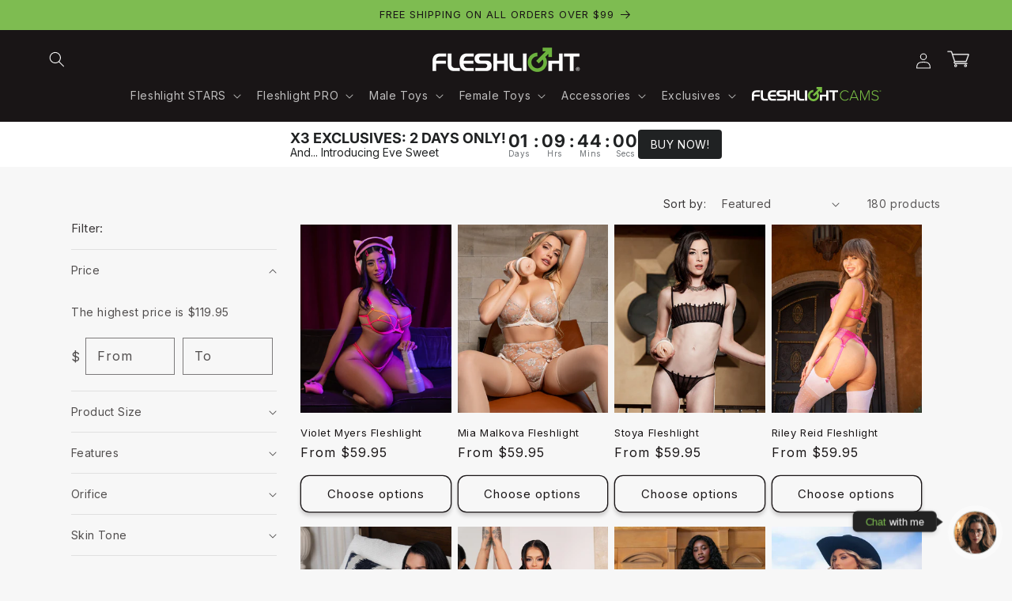

--- FILE ---
content_type: text/css
request_url: https://www.fleshlight.com/cdn/shop/t/94/assets/custom-global.css?v=48164178534836797811767734119
body_size: -255
content:
header .item-with-icon,nav.header__inline-menu .item-with-icon,nav.menu-drawer__navigation .item-with-icon,a .item-with-icon{display:flex;align-items:center;column-gap:8px}header li a.top-divider,header li.top-divider{position:relative}header li a.top-divider:before,header li.top-divider:before{content:"";position:absolute;top:0;left:0;height:0;border-top:1px solid}.header li a.top-padding-0{padding-top:0}.header li a.top-padding-1{padding-top:1px}.header li a.top-padding-2{padding-top:2px}.header li a.top-padding-3{padding-top:3px}.header li a.top-padding-4{padding-top:4px}.header li a.top-padding-5{padding-top:5px}.header li a.top-padding-6{padding-top:6px}.header li a.top-padding-7{padding-top:7px}.header li a.top-padding-8{padding-top:8px}.header li a.top-padding-9{padding-top:9px}.header li a.top-padding-10{padding-top:10px}.header li a.bottom-padding-0{padding-bottom:0}.header li a.bottom-padding-1{padding-bottom:1px}.header li a.bottom-padding-2{padding-bottom:2px}.header li a.bottom-padding-3{padding-bottom:3px}.header li a.bottom-padding-4{padding-bottom:4px}.header li a.bottom-padding-5{padding-bottom:5px}.header li a.bottom-padding-6{padding-bottom:6px}.header li a.bottom-padding-7{padding-bottom:7px}.header li a.bottom-padding-8{padding-bottom:8px}.header li a.bottom-padding-9{padding-bottom:9px}.header li a.bottom-padding-10{padding-bottom:10px}nav.header__inline-menu li a.top-divider:before,nav.header__inline-menu li.top-divider:before{width:calc(100% - 4rem);margin-left:2rem}nav.menu-drawer__navigation li a.top-divider:before,nav.menu-drawer__navigation li.top-divider:before{margin-left:3rem;width:calc(100% - 6rem)}header.page-width{max-width:1300px;margin-left:auto;margin-right:auto}header .header__submenu .header__submenu{background-color:#f7f7f71a}body .shopify-pc__banner__dialog{z-index:999}.quick-add-modal__content-info{flex-direction:column}
/*# sourceMappingURL=/cdn/shop/t/94/assets/custom-global.css.map?v=48164178534836797811767734119 */


--- FILE ---
content_type: text/css
request_url: https://www.fleshlight.com/cdn/shop/t/94/assets/ilf-web-components.css?v=105263362368074772561766000270
body_size: -327
content:
ilf-slider.ilf-slider{display:block;position:relative;width:100%}ilf-slider.ilf-slider .swiper{width:100%;height:100%;position:relative;overflow:hidden;list-style:none;padding:0;z-index:1}ilf-slider.ilf-slider .swiper-wrapper{position:relative;width:100%;height:100%;z-index:1;display:flex;transition-property:transform;box-sizing:content-box}ilf-slider.ilf-slider[data-aspect-ratio="1 / 1"] .swiper-slide,ilf-slider.ilf-slider[data-aspect-ratio="1 / 1"] .swiper-slide img{aspect-ratio:1 / 1}ilf-slider.ilf-slider .swiper-slide{flex-shrink:0;width:100%;height:100%;position:relative;transition-property:transform}ilf-slider.ilf-slider .ilf-slider__img{width:100%;height:auto;display:block;object-fit:cover}ilf-slider.ilf-slider .ilf-slider__nav{position:absolute;top:50%;transform:translateY(-50%);width:44px;height:44px;z-index:1;cursor:pointer;display:flex;align-items:center;justify-content:center;margin:0;border-radius:50%;color:#000;transition:background-color .3s ease,opacity .3s ease;box-shadow:0 2px 6px #0000001a}ilf-slider.ilf-slider .ilf-slider__nav:hover{background-color:#fff}ilf-slider.ilf-slider .ilf-slider__nav.swiper-button-disabled{opacity:.3;cursor:auto;pointer-events:none}ilf-slider.ilf-slider .ilf-slider__nav--prev{left:10px}ilf-slider.ilf-slider .ilf-slider__nav--next{right:10px}ilf-slider.ilf-slider .ilf-slider__nav svg{width:12px;height:12px}
/*# sourceMappingURL=/cdn/shop/t/94/assets/ilf-web-components.css.map?v=105263362368074772561766000270 */


--- FILE ---
content_type: text/javascript; charset=utf-8
request_url: https://live-sdk.terrific.live/shopify-analytics-sdk.min.js
body_size: 1420
content:
var ShopifyTerrificAnalytics=function(){"use strict";const i=[];for(let t=0;t<256;++t)i.push((t+256).toString(16).slice(1));let t;const o=new Uint8Array(16);function d(){if(!t){if("undefined"==typeof crypto||!crypto.getRandomValues)throw new Error("crypto.getRandomValues() not supported. See https://github.com/uuidjs/uuid#getrandomvalues-not-supported");t=crypto.getRandomValues.bind(crypto)}return t(o)}const n={};function l(t,o,l){let r;if(t)r=e(t.random??t.rng?.()??d(),t.msecs,t.seq,o,l);else{const i=Date.now(),t=d();!function(i,t,o){i.msecs??=-1/0,i.seq??=0,t>i.msecs?(i.seq=o[6]<<23|o[7]<<16|o[8]<<8|o[9],i.msecs=t):(i.seq=i.seq+1|0,0===i.seq&&i.msecs++)}(n,i,t),r=e(t,n.msecs,n.seq,o,l)}return o??function(t,o=0){return(i[t[o+0]]+i[t[o+1]]+i[t[o+2]]+i[t[o+3]]+"-"+i[t[o+4]]+i[t[o+5]]+"-"+i[t[o+6]]+i[t[o+7]]+"-"+i[t[o+8]]+i[t[o+9]]+"-"+i[t[o+10]]+i[t[o+11]]+i[t[o+12]]+i[t[o+13]]+i[t[o+14]]+i[t[o+15]]).toLowerCase()}(r)}function e(i,t,o,d,n=0){if(i.length<16)throw new Error("Random bytes length must be >= 16");if(d){if(n<0||n+16>d.length)throw new RangeError(`UUID byte range ${n}:${n+15} is out of buffer bounds`)}else d=new Uint8Array(16),n=0;return t??=Date.now(),o??=127*i[6]<<24|i[7]<<16|i[8]<<8|i[9],d[n++]=t/1099511627776&255,d[n++]=t/4294967296&255,d[n++]=t/16777216&255,d[n++]=t/65536&255,d[n++]=t/256&255,d[n++]=255&t,d[n++]=112|o>>>28&15,d[n++]=o>>>20&255,d[n++]=128|o>>>14&63,d[n++]=o>>>6&255,d[n++]=o<<2&255|3&i[10],d[n++]=i[11],d[n++]=i[12],d[n++]=i[13],d[n++]=i[14],d[n++]=i[15],d}const r="terrificUserId";let a=null;function u(...i){const t="true"===((i,t)=>{try{return localStorage.getItem(i)}catch(o){return t("Error getting local storage key:",i,o),null}})("terrific_debug",(()=>{}));t&&console.log("[Terrific Debug]",...i)}function c(i,t={}){if(!a)throw u("Error: Analytics not initialized"),new Error("Terrific Analytics not initialized. Call TerrificAnalytics.init() first.");const o=function(){const i=localStorage.getItem(r);if(i)return i;const t=l();return localStorage.setItem(r,t),t}(),d=Object.assign({type:i,userId:o,internalUserId:o,storeId:a.storeId,url:window.location.href,timestamp:(new Date).toISOString()},t);u("Sending event:",d),fetch(a.eventsUrl,{method:"POST",headers:{"Content-Type":"application/json"},body:JSON.stringify(d)}).catch((i=>{u("Error sending event:",i)}))}const v={init(i){u("Initializing Terrific Analytics with config:",i),a=i},trackPageViewed(i){u("Tracking page view:",i),c("PageViewed",i)},trackCheckoutStarted(i){u("Tracking checkout started:",i),c("CheckoutStarted",i)},trackCheckoutCompleted(i){u("Tracking checkout completed:",i),c("CheckoutCompleted",i)},trackProductViewed(i){u("Tracking product viewed:",i),c("ProductViewed",i)},trackProductAddedToCart(i){u("Tracking product added to cart:",i),c("ProductAddedToCart",i)},trackProductRemovedFromCart(i){u("Tracking product removed from cart:",i),c("ProductRemovedFromCart",i)}};"undefined"!=typeof window&&window.TerrificAnalyticsConfig&&(u("Found window config, auto-initializing Terrific Analytics"),v.init(window.TerrificAnalyticsConfig));const s="Shopify";function m(i){var t,o,d,n,l,e,r,a,u,c,v,s,m;return{variantId:null===(t=null==i?void 0:i.merchandise)||void 0===t?void 0:t.id,id:null===(d=null===(o=null==i?void 0:i.merchandise)||void 0===o?void 0:o.product)||void 0===d?void 0:d.id,price:null===(l=null===(n=null==i?void 0:i.merchandise)||void 0===n?void 0:n.price)||void 0===l?void 0:l.amount,title:null!==(r=null===(e=null==i?void 0:i.merchandise)||void 0===e?void 0:e.title)&&void 0!==r?r:null===(u=null===(a=null==i?void 0:i.merchandise)||void 0===a?void 0:a.product)||void 0===u?void 0:u.title,sku:null!==(v=null===(c=null==i?void 0:i.merchandise)||void 0===c?void 0:c.sku)&&void 0!==v?v:null===(m=null===(s=null==i?void 0:i.merchandise)||void 0===s?void 0:s.product)||void 0===m?void 0:m.sku,quantity:null==i?void 0:i.quantity}}function p(i){var t,o,d,n,l,e;return{variantId:null==i?void 0:i.id,id:null===(t=null==i?void 0:i.product)||void 0===t?void 0:t.id,price:null===(o=null==i?void 0:i.price)||void 0===o?void 0:o.amount,title:null!==(d=null==i?void 0:i.title)&&void 0!==d?d:null===(n=null==i?void 0:i.product)||void 0===n?void 0:n.title,sku:null!==(l=null==i?void 0:i.sku)&&void 0!==l?l:null===(e=null==i?void 0:i.product)||void 0===e?void 0:e.sku}}const f={init(i){v.init(i)},handleCheckoutStarted(i){var t,o,d,n,l;const e=null===(t=i.data)||void 0===t?void 0:t.checkout;v.trackCheckoutStarted({platformType:s,totalPrice:null===(o=null==e?void 0:e.totalPrice)||void 0===o?void 0:o.amount,subTotalPrice:null===(d=null==e?void 0:e.subtotalPrice)||void 0===d?void 0:d.amount,cartId:null===(n=i.data)||void 0===n?void 0:n.id,products:null===(l=null==e?void 0:e.lineItems)||void 0===l?void 0:l.map((i=>{var t,o,d,n,l,e;return{id:null==i?void 0:i.id,variantId:null===(t=null==i?void 0:i.variant)||void 0===t?void 0:t.id,title:null!==(o=null==i?void 0:i.title)&&void 0!==o?o:null===(d=null==i?void 0:i.variant)||void 0===d?void 0:d.title,price:null===(l=null===(n=null==i?void 0:i.variant)||void 0===n?void 0:n.price)||void 0===l?void 0:l.amount,sku:null===(e=null==i?void 0:i.variant)||void 0===e?void 0:e.sku,quantity:null==i?void 0:i.quantity}})),metadata:i})},handleCheckoutCompleted(i){var t,o,d,n,l;const e=null===(t=i.data)||void 0===t?void 0:t.checkout;v.trackCheckoutCompleted({platformType:s,totalPrice:null===(o=null==e?void 0:e.totalPrice)||void 0===o?void 0:o.amount,subTotalPrice:null===(d=null==e?void 0:e.subtotalPrice)||void 0===d?void 0:d.amount,cartId:null===(n=i.data)||void 0===n?void 0:n.id,products:null===(l=null==e?void 0:e.lineItems)||void 0===l?void 0:l.map((i=>{var t,o,d,n,l,e;return{id:null==i?void 0:i.id,variantId:null===(t=null==i?void 0:i.variant)||void 0===t?void 0:t.id,title:null!==(o=null==i?void 0:i.title)&&void 0!==o?o:null===(d=null==i?void 0:i.variant)||void 0===d?void 0:d.title,price:null===(l=null===(n=null==i?void 0:i.variant)||void 0===n?void 0:n.price)||void 0===l?void 0:l.amount,sku:null===(e=null==i?void 0:i.variant)||void 0===e?void 0:e.sku,quantity:null==i?void 0:i.quantity}})),metadata:i})},handlePageViewed(i){var t,o,d;v.trackPageViewed({platformType:s,url:null===(d=null===(o=null===(t=i.context)||void 0===t?void 0:t.document)||void 0===o?void 0:o.location)||void 0===d?void 0:d.href,metadata:i})},handleProductViewed(i){var t;const o=null===(t=i.data)||void 0===t?void 0:t.productVariant;v.trackProductViewed({platformType:s,product:p(o),metadata:i})},handleProductAddedToCart(i){var t,o,d,n;const l=null===(t=i.data)||void 0===t?void 0:t.cartLine;v.trackProductAddedToCart({platformType:s,cartId:null===(o=i.data)||void 0===o?void 0:o.id,totalPrice:null===(n=null===(d=null==l?void 0:l.cost)||void 0===d?void 0:d.totalAmount)||void 0===n?void 0:n.amount,product:m(l),metadata:i})},handleProductRemovedFromCart(i){var t,o,d,n;const l=null===(t=i.data)||void 0===t?void 0:t.cartLine;v.trackProductRemovedFromCart({platformType:s,cartId:null===(o=i.data)||void 0===o?void 0:o.id,totalPrice:null===(n=null===(d=null==l?void 0:l.cost)||void 0===d?void 0:d.totalAmount)||void 0===n?void 0:n.amount,product:m(l),metadata:i})}};return"undefined"!=typeof window&&window.ShopifyTerrificConfig&&f.init(window.ShopifyTerrificConfig),window.ShopifyTerrificAnalytics=f,f}();
//# sourceMappingURL=shopify-analytics-sdk.min.js.map


--- FILE ---
content_type: text/javascript
request_url: https://ilflabs.net/shopify-ilf/ilf-labs-fansly.js
body_size: 497
content:
/* QR Code Checks */
console.log("ILF LABS: Starting Fansly Hook...");


/* observe query string vars and trigger action when applicable */

document.addEventListener('DOMContentLoaded', function(event) {
    
    const params = new Proxy(new URLSearchParams(window.location.search), {
        get: (searchParams, prop) => searchParams.get(prop)
    })

    const url = new URL(document.location)
    const path = new String(url.pathname);
    let ilfpartner = params.ilfpartner;

    if (path.indexOf("apollonia-sevyn-kiss-d-peach") >= 0 && ilfpartner == "fansly") {
        console.log(">>>>>>>>>>> FANSLY: add iframe for apollonia fansly iframe");

        //find the roduct__info-container and add a div afrer the last child
        let infoContainer = document.querySelector(".product__info-container");
        let fanslyDiv = document.createElement("div");
        fanslyDiv.id = "fansly-embed-container";
        fanslyDiv.style.marginTop = "20px";
        fanslyDiv.innerHTML = `<iframe src="https://www.ilflabs.net/shopify-ilf/fansly-iframe-content.php" width="320" height="200" frameborder="1"></iframe>`;
        infoContainer.appendChild(fanslyDiv);
        
    } else {
        console.log(">>>>>>>>>>> No Fansly goodies to show for this model ");
    }

    console.log("ILF LABS: Fansly Hook Complete.");
});



--- FILE ---
content_type: image/svg+xml
request_url: https://www.fleshlight.com/cdn/shop/files/vixen-logo-white-01.svg?v=13106494596037292856
body_size: -195
content:
<svg viewBox="0 0 222 54.32" version="1.1" xmlns="http://www.w3.org/2000/svg" id="Layer_1">
  
  <defs>
    <style>
      .st0 {
        fill: #fff;
      }
    </style>
  </defs>
  <polygon points="77.87 49.66 56.26 49.66 56.26 48.44 62.12 48.44 62.12 5.24 56.26 5.24 56.26 4.02 77.87 4.02 77.87 5.24 72 5.24 72 48.44 77.87 48.44 77.87 49.66" class="st0"></polygon>
  <polygon points="127.8 49.66 105.3 49.66 105.3 48.44 111.37 48.44 100.67 31.59 86.45 48.44 92.33 48.44 92.33 49.66 79.57 49.66 79.57 48.44 84.57 48.44 99.9 30.36 84.04 5.25 79.57 5.24 79.57 4.02 101.42 4.02 101.42 5.24 95.84 5.24 106.57 22.45 120.94 5.24 115.78 5.24 115.78 4.02 127.8 4.02 127.8 5.24 122.78 5.24 107.33 23.66 123.01 48.44 127.8 48.44 127.8 49.66" class="st0"></polygon>
  <path d="M170.89,49.66h-41.38v-1.22h5.88V5.24h-5.88v-1.22h41.38v11.34h-1.29l-.07-.22c-.92-2.91-6.4-9.89-14.46-9.89h-9.79v19.28h3.95c5.73,0,7.42-3.04,8.68-9.04l.05-.25h1.17v20.15l-1.19-.03-.06-.24c-1.9-8.26-5.45-9.37-8.66-9.37h-3.95v22.69h9.79c7.06,0,12.6-4.96,14.46-12.94l.06-.25h1.31v14.41Z" class="st0"></path>
  <polygon points="210.98 49.66 208.32 49.66 208.22 49.53 179.53 8.64 179.53 48.44 185.99 48.44 185.99 49.66 172.6 49.66 172.6 48.44 178.11 48.44 178.11 5.24 172.6 5.24 172.6 4.02 188.27 4.02 188.36 4.16 209.57 34.47 209.57 5.24 203.14 5.24 203.13 4.02 216.52 4.02 216.52 5.24 210.98 5.24 210.98 49.66" class="st0"></polygon>
  <polygon points="30.26 49.66 29.25 49.66 11.1 5.24 5.58 5.24 5.58 4.02 27.58 4.02 27.58 5.24 20.78 5.24 33.7 37.88 47.12 5.25 41.73 5.24 41.73 4.02 54.55 4.02 54.55 5.24 48.69 5.24 30.26 49.66" class="st0"></polygon>
</svg>

--- FILE ---
content_type: image/svg+xml
request_url: https://www.fleshlight.com/cdn/shop/files/Flirt4Free-Blue-Gradient.svg?v=3054614388231231684
body_size: 88
content:
<svg viewBox="0 0 508.6 88.9" version="1.1" xmlns:xlink="http://www.w3.org/1999/xlink" xmlns="http://www.w3.org/2000/svg" id="Layer_1">
  
  <defs>
    <style>
      .st0 {
        fill: url(#linear-gradient2);
      }

      .st1 {
        fill: url(#linear-gradient1);
      }

      .st2 {
        fill: url(#linear-gradient9);
      }

      .st3 {
        fill: url(#linear-gradient3);
      }

      .st4 {
        fill: url(#linear-gradient6);
      }

      .st5 {
        fill: url(#linear-gradient8);
      }

      .st6 {
        fill: url(#linear-gradient7);
      }

      .st7 {
        fill: url(#linear-gradient5);
      }

      .st8 {
        fill: url(#linear-gradient4);
      }

      .st9 {
        fill: url(#linear-gradient10);
      }

      .st10 {
        fill: url(#linear-gradient);
      }
    </style>
    <linearGradient gradientUnits="userSpaceOnUse" y2="63.4" x2="499.4" y1="63.4" x1="1.6" id="linear-gradient">
      <stop stop-color="#2c5777" offset="0"></stop>
      <stop stop-color="#1baacc" offset=".5"></stop>
      <stop stop-color="#1baacc" offset=".6"></stop>
      <stop stop-color="#2c5777" offset="1"></stop>
    </linearGradient>
    <linearGradient xlink:href="#linear-gradient" y2="45.9" x2="499.4" y1="45.9" id="linear-gradient1"></linearGradient>
    <linearGradient xlink:href="#linear-gradient" y2="45.9" x2="499.4" y1="45.9" id="linear-gradient2"></linearGradient>
    <linearGradient xlink:href="#linear-gradient" y2="45.9" x2="499.4" y1="45.9" id="linear-gradient3"></linearGradient>
    <linearGradient xlink:href="#linear-gradient" y2="45.9" x2="499.4" y1="45.9" x1="1.6" id="linear-gradient4"></linearGradient>
    <linearGradient xlink:href="#linear-gradient" y2="45.9" x2="499.4" y1="45.9" id="linear-gradient5"></linearGradient>
    <linearGradient xlink:href="#linear-gradient" y2="45.9" x2="499.4" y1="45.9" id="linear-gradient6"></linearGradient>
    <linearGradient xlink:href="#linear-gradient" y2="45.9" x2="499.4" y1="45.9" id="linear-gradient7"></linearGradient>
    <linearGradient xlink:href="#linear-gradient" y2="45.9" x2="499.4" y1="45.9" id="linear-gradient8"></linearGradient>
    <linearGradient xlink:href="#linear-gradient" y2="45.9" x2="499.4" y1="45.9" id="linear-gradient9"></linearGradient>
    <linearGradient xlink:href="#linear-gradient" y2="46.2" x2="499.4" y1="46.2" id="linear-gradient10"></linearGradient>
  </defs>
  <path d="M497,59.5c.5,0,1,.1,1.5.3.5.2.9.5,1.3.9.3.4.6.8.8,1.2.2.5.3.9.3,1.5s0,1-.3,1.5c-.2.5-.5.9-.8,1.2-.4.4-.8.6-1.3.8-.5.2-.9.3-1.4.3s-1-.1-1.5-.3c-.5-.2-.9-.5-1.3-.9-.4-.4-.6-.8-.8-1.2-.2-.5-.3-.9-.3-1.4s.1-1,.3-1.5c.2-.5.5-.9.9-1.3.4-.4.8-.6,1.2-.8.5-.2.9-.3,1.4-.3M497,60.3c-.4,0-.8,0-1.2.2-.4.2-.7.4-1,.7-.3.3-.5.7-.7,1-.2.4-.2.8-.2,1.2s0,.8.2,1.2c.2.4.4.7.7,1,.3.3.6.5,1,.7.4.2.8.2,1.2.2s.8,0,1.2-.2c.4-.2.7-.4,1-.7.3-.3.5-.6.7-1,.2-.4.2-.8.2-1.2s0-.8-.2-1.2c-.2-.4-.4-.7-.7-1-.3-.3-.7-.5-1-.7-.4-.2-.8-.2-1.2-.2M495.4,61.2h1.7c.6,0,1.1.1,1.4.3.3.2.5.5.5.9s0,.5-.2.7c-.2.2-.4.3-.7.4l.9,1.9h-1.3l-.8-1.7h-.3v1.7h-1.2v-4.2ZM496.6,61.9v1.1h.4c.3,0,.4,0,.6-.1.1,0,.2-.2.2-.4s0-.4-.2-.4c-.1,0-.3-.1-.6-.1h-.3Z" class="st10"></path>
  <path d="M441.1,67h0l2.9-10.9h-24.5l1.1-4.1.2-.8h0s24.5,0,24.5,0h0s0,0,0,0l2-7.8h-24.4l.7-2.9.5-2c.5,0,21.5,0,21.5,0h0c1.2,0,2.2,0,3,0l3.8-14.1h-42.6l-11.6,43h42.6v-.4Z" class="st1"></path>
  <path d="M489.7,67h0l2.9-10.9h-24.5l1.1-4.1.2-.8h0s24.5,0,24.5,0h0s0,0,0,0l2-7.8h-24.4l.7-2.9.5-2c.5,0,21.5,0,21.5,0h0c1.2,0,2.2,0,3,0l3.8-14.1h-42.6l-11.6,43h42.6v-.4Z" class="st0"></path>
  <path d="M362.9,67.4l3.8-14.4,8.2,14.4h1.6s20,0,20,0l-12-17.5h2.9s7.9,0,11.1-7.7c1.1-2.2,1.6-5,1.6-8.3s-.8-5.6-2.5-7.2c-1.6-1.6-4.2-2.4-7.6-2.4h-34l-11.6,43h1.4s17,0,17,0ZM371.1,36.5h7.1c1.4,0,2.4.2,3.1.7.6.5,1,1.3,1,2.4,0,2-.6,3.4-1.8,4.3-1.2.9-3.1,1.4-5.8,1.4h-5.9l2.4-8.8Z" class="st3"></path>
  <path d="M176.8,42.2c1.1-2.2,1.6-5,1.6-8.3s-.8-5.6-2.5-7.2c-1.6-1.6-4.2-2.4-7.6-2.4h-34l-11.6,43h18.3c0,0,3.9-14.4,3.9-14.4l8.2,14.4h21.7c0,0-12-17.5-12-17.5h2.9s7.9,0,11.1-7.7ZM158.6,44c-1.2.9-3.1,1.4-5.8,1.4h-5.9l2.4-8.8h7.1c1.4,0,2.4.2,3.1.7.6.5,1,1.3,1,2.4,0,2-.6,3.4-1.8,4.3Z" class="st8"></path>
  <path d="M314.6,67.4l3.1-11.7h23.9l3.3-12.3h-23.9v-.4c.1,0,0,0,0,0l1.1-4.4s21.6,0,21.6,0h0c.9,0,1.7,0,2.4,0l3.8-14.1h-42.1l-11.6,43h18.3Z" class="st7"></path>
  <polygon points="184.2 24.4 183.5 24.4 183.3 24.4 182.6 24.4 182.5 24.4 182.1 24.4 181.8 24.4 181.4 24.4 177.7 38.4 178.1 38.4 178.4 38.4 178.8 38.4 179.5 38.4 180.2 38.4 180.2 38.4 180.9 38.4 190.5 38.4 187 51.3 182.6 67.4 201.1 67.4 208.7 38.4 219.9 38.4 223.6 24.4 184.2 24.4" class="st4"></polygon>
  <polygon points="116.8 67.4 128.2 24.4 109.9 24.4 98.3 67.4 116.8 67.4" class="st6"></polygon>
  <polygon points="93.2 67.4 97.4 52 79.9 52 87.3 24.4 69.1 24.4 57.6 67.4 93.2 67.4" class="st5"></polygon>
  <path d="M27.6,67.4l3.1-11.7h23.9l3.3-12.3h-23.9v-.4c.1,0,0,0,0,0l1.1-4.4s21.6,0,21.6,0h0c.9,0,1.7,0,2.4,0l3.8-14.1H20.9l-11.6,43h18.3Z" class="st2"></path>
  <path d="M298.1,7.1h-40.4l-30.1,26-7.6,28.3h37.1l-6.3,23.8,29.1-9.9,3.7-13.9h8.7s4.5-16.8,4.5-16.8h-8.7s9.9-37.5,9.9-37.5ZM261.6,44.4h-17.2s22.6-20.1,22.6-20.1l-5.4,20.1Z" class="st9"></path>
</svg>

--- FILE ---
content_type: text/javascript
request_url: https://cdn.shopify.com/extensions/019b1fe5-d17c-7bee-8a05-5e9420552367/mto-notification-10/assets/mto-notice-embed.js
body_size: 1768
content:
(function () {
  // Allowlist of product types that should show the notice
  const ALLOWED_TYPES = new Set([
    "Sleeve of the Month",
    "Birthday Cake",
    "Fleshlight Pro",
  ]);

  // Cache of variant_id -> { type, title }
  let variantInfoById = null; // Record<number, {type: string|null, title: string|null}>
  let refreshingCart = false;

  async function refreshCartVariantTypes() {
    if (refreshingCart) return;
    refreshingCart = true;
    try {
      const res = await fetch("/cart.js", {
        headers: { Accept: "application/json" },
        credentials: "same-origin",
      });
      if (!res.ok) throw new Error("cart fetch failed");
      const cart = await res.json();
      const map = Object.create(null);
      if (cart && Array.isArray(cart.items)) {
        for (const item of cart.items) {
          if (item && item.variant_id != null) {
            map[item.variant_id] = {
              type: item.product_type || null,
              title: item.product_title || item.title || null,
            };
          }
        }
      }
      variantInfoById = map;
      renderOrUpdateAll();
    } catch (_e) {
      // Swallow errors; we will keep using generic message
    } finally {
      refreshingCart = false;
    }
  }

  function getVariantIdFromLine(line) {
    // 1) data-variant-id directly on the line
    const dataId = line.getAttribute("data-variant-id") ||
      (line.dataset ? line.dataset.variantId : null);
    if (dataId && /^\d+$/.test(dataId)) return parseInt(dataId, 10);

    // 2) any descendant with data-variant-id
    const withData = line.querySelector("[data-variant-id]");
    const childData = withData && withData.getAttribute("data-variant-id");
    if (childData && /^\d+$/.test(childData)) return parseInt(childData, 10);

    // 3) link containing ?variant=ID
    const link = line.querySelector("a[href*='?variant=']");
    if (link && link.href) {
      try {
        const url = new URL(link.href, window.location.origin);
        const v = url.searchParams.get("variant");
        if (v && /^\d+$/.test(v)) return parseInt(v, 10);
      } catch (_e) {}
    }

    // 4) hidden input with the variant id (rare in carts)
    const input = line.querySelector("input[name='id']");
    if (input && input.value && /^\d+$/.test(input.value)) {
      return parseInt(input.value, 10);
    }

    return null;
  }

  function createNoticeElement(variantId, productTitle) {
    const container = document.createElement("div");
    container.className = "mto-line-notice";
    container.setAttribute("role", "status");
    container.style.boxSizing = "border-box";
    container.style.margin = "8px 0 0 0";
    container.style.padding = "10px";
    container.style.borderRadius = "6px";
    container.style.background = "#fff7e6";
    container.style.border = "1px solid #f5c06b";
    container.style.color = "#6b4e16";
    container.style.fontSize = "13px";
    container.style.lineHeight = "1.4";
    container.style.display = "flex";
    container.style.gap = "8px";
    container.style.alignItems = "flex-start";

    const icon = document.createElement("span");
    icon.setAttribute("aria-hidden", "true");
    icon.textContent = "⚠️";
    icon.style.flex = "0 0 auto";

    const text = document.createElement("div");
    text.className = "mto-line-notice-text";
    text.textContent = productTitle
      ? `${productTitle} is made to order. Will be shipped when ready.`
      : "This product is made to order. Will be shipped when ready.";

    container.appendChild(icon);
    container.appendChild(text);
    if (variantId != null) {
      container.setAttribute("data-variant-id", String(variantId));
    }
    return container;
  }

  function getCartLineElements() {
    const selectorGroups = [
      [
        "cart-drawer .cart-item",
        ".cart-drawer .cart-item",
        "#CartDrawer .cart-item",
        "#CartDrawer-CartItems .cart-item",
        "cart-drawer-items .cart-item",
        "#CartDrawer-CartItems .cart-items > li",
      ],
      [
        ".cart-items .cart-item",
        "[data-cart-items] .cart-item",
        "ul.cart-items > li",
      ],
      [
        "form[action$='/cart'] .cart-item",
        "form[action$='/cart'] .cart-items > li",
        "[data-cart-form] .cart-item",
      ],
    ];
    for (const group of selectorGroups) {
      for (const sel of group) {
        const nodes = document.querySelectorAll(sel);
        if (nodes && nodes.length) return Array.from(nodes);
      }
    }
    const heuristic = Array.from(document.querySelectorAll("li, div")).filter(
      (el) =>
        el.querySelector("[name='updates[]'], [name='quantity'], [data-quantity]") &&
        el.querySelector("a[href*='/products/']")
    );
    return heuristic;
  }

  function insertLineNotices() {
    const lines = getCartLineElements();
    if (!lines.length) return false;

    for (const line of lines) {
      const variantId = getVariantIdFromLine(line);
      renderOrUpdateForLine(line, variantId);
    }

    return true;
  }

  function renderOrUpdateForLine(line, variantId) {
    const existing = line.querySelector(".mto-line-notice");
    const info = variantId != null && variantInfoById ? variantInfoById[variantId] : null;
    const allowed = info && info.type && ALLOWED_TYPES.has(info.type);

    if (!allowed) {
      if (existing) existing.remove();
      return;
    }

    const target =
      line.querySelector(".cart-item__details") ||
      line.querySelector(".cart-item__totals") ||
      line;

    if (existing) {
      const textEl = existing.querySelector(".mto-line-notice-text");
      const desired = `${info.title || "This product"} is made to order. Will be shipped when ready.`;
      if (textEl && textEl.textContent !== desired) textEl.textContent = desired;
      existing.setAttribute("data-variant-id", String(variantId));
      return;
    }

    const notice = createNoticeElement(variantId, info.title || null);
    target.appendChild(notice);
  }

  function renderOrUpdateAll() {
    const lines = getCartLineElements();
    if (!lines.length) return;
    for (const line of lines) {
      const variantId = getVariantIdFromLine(line);
      renderOrUpdateForLine(line, variantId);
    }
  }

  function setupObservers() {
    const drawer =
      document.querySelector("cart-drawer") ||
      document.querySelector(".cart-drawer") ||
      document.getElementById("CartDrawer");

    let timeoutId = null;
    const schedule = () => {
      if (timeoutId) return;
      timeoutId = setTimeout(() => {
        timeoutId = null;
        insertLineNotices();
        refreshCartVariantTypes();
      }, 50);
    };

    const obs = new MutationObserver(schedule);
    if (drawer) {
      obs.observe(drawer, { childList: true, subtree: true });
    }

    const docObs = new MutationObserver(schedule);
    docObs.observe(document.documentElement || document.body, {
      childList: true,
      subtree: true,
    });

    ["pushState", "replaceState"].forEach((m) => {
      const orig = history[m];
      if (typeof orig === "function") {
        history[m] = function () {
          const ret = orig.apply(this, arguments);
          schedule();
          return ret;
        };
      }
    });
    window.addEventListener("popstate", schedule);
  }

  function init() {
    refreshCartVariantTypes();
    if (insertLineNotices()) {
      setupObservers();
      return;
    }

    // Retry until drawer mounts
    let attempts = 0;
    const maxAttempts = 40; // ~10s at 250ms
    const interval = setInterval(() => {
      attempts += 1;
      if (insertLineNotices() || attempts >= maxAttempts) {
        if (insertLineNotices()) setupObservers();
        clearInterval(interval);
      }
    }, 250);
  }

  if (document.readyState === "loading") {
    document.addEventListener("DOMContentLoaded", init);
  } else {
    init();
  }
})();


--- FILE ---
content_type: text/json
request_url: https://conf.config-security.com/model
body_size: 86
content:
{"title":"recommendation AI model (keras)","structure":"release_id=0x43:5b:35:47:7a:74:35:33:48:70:50:5a:64:23:57:27:26:32:57:29:58:3d:32:61:43:45:37:63:50;keras;em8zlirbif8b29k60cluw9bcc2kzy438umfunjya3okyhu9sjjdr0zoza9ujrg0eafpyhhn3","weights":"../weights/435b3547.h5","biases":"../biases/435b3547.h5"}

--- FILE ---
content_type: text/javascript
request_url: https://www.fleshlight.com/cdn/shop/t/94/assets/qr-handler.js?v=86077596974440252851749232735
body_size: -756
content:
console.log("QR Code Handler");

--- FILE ---
content_type: text/javascript
request_url: https://ilflabs.net/shopify-ilf/ilf-labs-qr-code.js
body_size: 661
content:
/* QR Code Checks */
console.log("ILF LABS: Starting QR Code Checks...");


/* observe query string vars and trigger action when applicable */

document.addEventListener('DOMContentLoaded', function(event) {
    
    const params = new Proxy(new URLSearchParams(window.location.search), {
        get: (searchParams, prop) => searchParams.get(prop)
    })

    const url = new URL(document.location)
    const path = new String(url.pathname);
    let ilfsrc = params.ilfsrc;

    if (ilfsrc == "boxqr") {
        if (path.indexOf("vanna-bardot") >= 0) {
            console.log(">>>>>>>>>>> Showing vanna-bardot 800 number ");
            //this is a vanna-bardot page -show the phone number link
            document.querySelector("#vannaBardotTelNum").style.display="inline";
            document.querySelector("#vannaBardotTelNum").style.backgroundColor="#ffff00";
        } else if (path.indexOf("apollonia-sevyn") >= 0) {
            console.log(">>>>>>>>>>> Showing apollonia-sevyn ILF-hosted links");
            //display model links in a div below the product info container
            let infoContainer = document.querySelector(".product__info-container");
            let apolloniaDiv = document.createElement("div");
            apolloniaDiv.id = "apollonia-sevyn-links-container";
            apolloniaDiv.style.marginTop = "20px";
            apolloniaDiv.className = "alert alert-primary";
            apolloniaDiv.innerHTML = `
    <div id="popup1" class="overlay">
        <div class="popup">
            <h2>Social Links</h2>
            <a class="close" href="#">&times;</a>
            <div class="content">
                Thank to pop me out of that button, but now i'm done so you can close this window.
            </div>
        </div>
    </div>
            `;
            infoContainer.appendChild(apolloniaDiv);
        } else {
            //do nothing for now
        }
    
    }
    
    console.log("ILF LABS: QR Code Checks Complete.");
});

